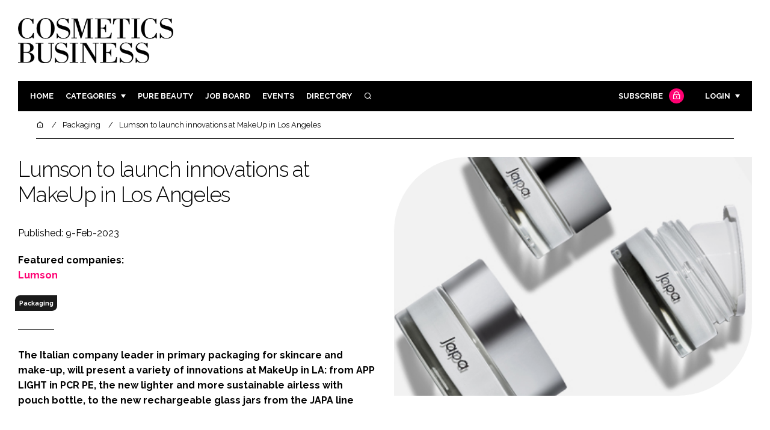

--- FILE ---
content_type: text/html; charset=UTF-8
request_url: https://www.cosmeticsbusiness.com/news/article_page/Lumson_to_launch_innovations_at_MakeUp_in_Los_Angeles/206737
body_size: 13876
content:
<!DOCTYPE html>
<html lang="en">
<head>
            <script>(function (w, d, s, l, i) {
                w[l] = w[l] || [];
                w[l].push({
                    'gtm.start':
                        new Date().getTime(), event: 'gtm.js'
                });
                var f = d.getElementsByTagName(s)[0],
                    j = d.createElement(s), dl = l != 'dataLayer' ? '&l=' + l : '';
                j.async = true;
                j.src =
                    'https://www.googletagmanager.com/gtm.js?id=' + i + dl;
                f.parentNode.insertBefore(j, f);
            })(window, document, 'script', 'dataLayer', 'GTM-WPW38W5');</script>
        <meta charset="UTF-8">
    <title>Lumson to launch innovations at MakeUp in Los Angeles</title>
    <meta name="viewport" content="width=device-width, initial-scale=1.0">
    <meta name="theme-color" content="#FFF">
    <meta name="author" content="">
    <meta name="google-site-verification" content="bD4tV4Sl-EwlSwu4w1alwBUpBtTV_kAj0pkGjAarY-w">
    <meta name="yandex-verification" content="52377bb9620367bb">
    <meta itemprop="url" content="https://www.cosmeticsbusiness.com/">
    <meta name="keywords" content="">
    <meta name="description" content="The Italian company leader in primary packaging for skincare and make-up, will present a variety of innovations at MakeUp in LA: from APP LIGHT in PCR PE, the new lighter and more sustainable airless with pouch bottle, to the new rechargeable glass jars from the JAPA line">
            <link rel="icon" type="image/ico" href="/favicon.ico">
            <link rel="canonical" href="https://cosmeticsbusiness.com/lumson-to-launch-innovations-at-makeup-in-los-angeles-206737" />
    <meta property="og:url" content="https://www.cosmeticsbusiness.com/news/article_page/Lumson_to_launch_innovations_at_MakeUp_in_Los_Angeles/206737">
    <meta property="og:title" content="Lumson to launch innovations at MakeUp in Los Angeles">
    <meta property="og:description" content="The Italian company leader in primary packaging for skincare and make-up, will present a variety of innovations at MakeUp in LA: from APP LIGHT in PCR PE, the new lighter and more sustainable airless with pouch bottle, to the new rechargeable glass jars from the JAPA line">
            <meta property="og:image"
              content="/article-image-alias/lumson-to-unveil-innovations-at-makeup.jpeg">
        <meta property="og:image:alt" content="Lumson to launch innovations at MakeUp in Los Angeles">
    <meta name="twitter:card" content="summary_large_image">
    <meta name="twitter:site" content="cb_beautynews">
    <meta name="twitter:creator" content="@hpcimedia">
    <meta name="twitter:title" content="Lumson to launch innovations at MakeUp in Los Angeles">
    <meta name="twitter:description" content="The Italian company leader in primary packaging for skincare and make-up, will present a variety of innovations at MakeUp in LA: from APP LIGHT in PCR PE, the new lighter and more sustainable airless with pouch bottle, to the new rechargeable glass jars from the JAPA line">
            <meta name="twitter:image"
              content="/article-image-alias/lumson-to-unveil-innovations-at-makeup.jpeg">
        <link href="https://cdn.jsdelivr.net/npm/remixicon@3.2.0/fonts/remixicon.css" rel="stylesheet">
    <link rel="preconnect" href="https://fonts.googleapis.com">
    <link rel="preconnect" href="https://fonts.gstatic.com" crossorigin>
    <link href="https://fonts.googleapis.com/css2?family=Raleway:ital,wght@0,300;0,400;0,700;1,400;1,900&display=swap" rel="stylesheet">
            <link rel="stylesheet" href="/build/app_cosmeticsbusiness.com.de0322cd.css">
                <script src="/build/runtime.1b5762f4.js" defer></script><script src="/build/app_cosmeticsbusiness.com.ac0b8583.js" defer></script>
        <script>
        document.addEventListener('DOMContentLoaded', function () {
                                    
            const cachedAdResponses = [];
            const lazyAdViewObserver = new IntersectionObserver(handleAdView, { threshold: [0.5] });
            const lazyImageObserver = new IntersectionObserver(handleLazyImages, { threshold: 0.05 });
            const lazyCSSBGImageObserver = new IntersectionObserver(handleLazyBGImages, { threshold: 0.05 });

            // Initialize
            reloadAds();
            observeImagesAndBG();

            // Event listeners
            window.addEventListener('resize', reloadAds);
            document.querySelector('.nav-toggler').addEventListener('click', toggleNav);
            document.querySelector('.search-dropdown .close-btn').addEventListener('click', closeSearchDropdown);
            document.querySelectorAll('.has-sub a').forEach(element => {
                element.addEventListener('click', () => toggleSubMenu(element));
            });

            // Functions
            function reloadAds() {
                document.querySelectorAll('.a1ds > a').forEach(generateAdViewEvent);
            }

            function handleAdView(entries) {
                entries.forEach(entry => {
                    if (entry.isIntersecting && entry.intersectionRatio > 0.5) {
                        lazyAdViewObserver.unobserve(entry.target);
                        confirmAdViewEvent(entry.target);
                    }
                });
            }

            function handleLazyImages(entries) {
                entries.forEach(entry => {
                    if (entry.isIntersecting) {
                        entry.target.childNodes.forEach(replacePictureSourceAndImgSets);
                        lazyImageObserver.unobserve(entry.target);
                    }
                });
            }

            function handleLazyBGImages(entries) {
                entries.forEach(entry => {
                    if (entry.isIntersecting) {
                        const realImageUrl = entry.target.getAttribute('data-bg');
                        entry.target.style.backgroundImage = `url(${realImageUrl})`;
                        lazyCSSBGImageObserver.unobserve(entry.target);
                    }
                });
            }

            function toggleNav() {
                const mainNavWrapper = document.querySelector('.main-nav-wrapper');
                mainNavWrapper.classList.toggle('open');
                this.classList.toggle('toggle-active');
            }

            function closeSearchDropdown() {
                document.querySelector('.search-dropdown').classList.remove('open');
            }

            function toggleSubMenu(element) {
                const parent = element.parentElement;
                const isOpen = parent.classList.toggle('open');
                if (isOpen) {
                    document.querySelectorAll('.has-sub').forEach(subElement => {
                        if (subElement !== parent) subElement.classList.remove('open');
                    });
                }
            }

            function generateAdViewEvent(element) {
                if (element.hasAttribute('data-is-loaded') || !element.dataset.url || !element.hasAttribute('data-is-mobile')) {
                    return;
                }
                const uniqueId = element.getAttribute('data-unique-id');
                if (uniqueId && cachedAdResponses[uniqueId]) {
                    return;
                }
                if (element.hasAttribute('data-is-mobile')) {
                    if ('1' === element.getAttribute('data-is-mobile') && !window.matchMedia("(max-width: 768px)").matches
                        || '0' === element.getAttribute('data-is-mobile') && window.matchMedia("(max-width: 768px)").matches) {
                        return;
                    }
                }
                const xhr = new XMLHttpRequest();
                xhr.onreadystatechange = function () {
                    if (this.readyState === 4 && this.status === 200) {
                        const data = JSON.parse(this.responseText);
                        element.href = data.redirect_url ??'';
                        element.dataset.confirmUrl = data.confirm_url;
                        element.dataset.closeUrl = data.close_url;
                        lazyAdViewObserver.observe(element);
                        element.setAttribute('data-is-loaded', 'true');
                        cachedAdResponses[uniqueId] = element;
                    }
                };
                xhr.open('POST', element.dataset.url, true); // ASynchronous request
                xhr.send();
            }

            function confirmAdViewEvent(element) {
                if (element.dataset.confirmUrl) {
                    const xhr = new XMLHttpRequest();
                    xhr.open('POST', element.dataset.confirmUrl, true);
                    xhr.send();
                }
            }

            function replacePictureSourceAndImgSets(element) {
                if (element.tagName === 'SOURCE') {
                    element.srcset = element.dataset.srcset;
                    delete element.dataset.srcset;
                } else if (element.tagName === 'IMG' && element.dataset.src) {
                    element.src = element.dataset.src;
                    delete element.dataset.src;
                }
            }

            function observeImagesAndBG() {
                document.querySelectorAll('picture').forEach(element => lazyImageObserver.observe(element));
                document.querySelectorAll('[data-bg]').forEach(img => lazyCSSBGImageObserver.observe(img));
            }
        });
    </script>

</head>
<body>
    <noscript>
        <iframe src="https://www.googletagmanager.com/ns.html?id=GTM-WPW38W5"
                height="0" width="0" style="display:none;visibility:hidden"></iframe>
    </noscript>
<header class="header">
    <div class="width-container wide">
        <div class="padding">
            <div class="header-top flex-mob-up align-items-center-mob-up justify-content-space-between-mob-up">
                <a href="https://www.cosmeticsbusiness.com/" class="logo">
                    <img alt="Cosmetics Business" src="/images/logo-black.png"/>
                </a>
                                            </div>
            <div class="header-bottom">
                <nav class="main-nav-wrapper flex-sm-up align-items-center-sm-up justify-content-space-between-sm-up">
                    <button class="nav-toggler hide-show-sm-down" type="button" data-toggle="collapse"
                            aria-expanded="false"
                            aria-label="Toggle navigation"><span class="navbar-toggler-icon"><span></span></span>
                    </button>
                    <ul class="main-nav">
                                                                        <li><a href="/">Home</a></li>
                                                    <li class="has-sub"><a href="#">Categories</a>
                                <div class="dropdown wide">
                                    <ul>
                                                                                    <li itemprop="itemListElement" itemscope
                                                itemtype="https://schema.org/ListItem">
                                                <a itemprop="item"
                                                   title="Ingredients"
                                                   href="/tag/ingredients"><span
                                                            itemprop="name">Ingredients</span>
                                                    <meta itemprop="position" content="1">
                                                </a>
                                            </li>
                                                                                    <li itemprop="itemListElement" itemscope
                                                itemtype="https://schema.org/ListItem">
                                                <a itemprop="item"
                                                   title="Packaging"
                                                   href="/tag/packaging"><span
                                                            itemprop="name">Packaging</span>
                                                    <meta itemprop="position" content="1">
                                                </a>
                                            </li>
                                                                                    <li itemprop="itemListElement" itemscope
                                                itemtype="https://schema.org/ListItem">
                                                <a itemprop="item"
                                                   title="Regulatory"
                                                   href="/tag/regulatory"><span
                                                            itemprop="name">Regulatory</span>
                                                    <meta itemprop="position" content="1">
                                                </a>
                                            </li>
                                                                                    <li itemprop="itemListElement" itemscope
                                                itemtype="https://schema.org/ListItem">
                                                <a itemprop="item"
                                                   title="Manufacturing"
                                                   href="/tag/manufacturing"><span
                                                            itemprop="name">Manufacturing</span>
                                                    <meta itemprop="position" content="1">
                                                </a>
                                            </li>
                                                                                                                            <li itemprop="itemListElement" itemscope itemtype="https://schema.org/ListItem">
                                                <a itemprop="item" title="Company news"
                                                   href="/people">
                                                    <span itemprop="name">Company news</span>
                                                    <meta itemprop="position" content="1">
                                                </a>
                                            </li>
                                                                            </ul>
                                    <ul>
                                                                                    <li itemprop="itemListElement" itemscope
                                                itemtype="https://schema.org/ListItem">
                                                <a itemprop="item"
                                                   title="Body Care"
                                                   href="/tag/body-care"><span
                                                            itemprop="name">Body Care</span>
                                                    <meta itemprop="position" content="1">
                                                </a>
                                            </li>
                                                                                    <li itemprop="itemListElement" itemscope
                                                itemtype="https://schema.org/ListItem">
                                                <a itemprop="item"
                                                   title="Colour Cosmetics"
                                                   href="/tag/colour-cosmetics"><span
                                                            itemprop="name">Colour Cosmetics</span>
                                                    <meta itemprop="position" content="1">
                                                </a>
                                            </li>
                                                                                    <li itemprop="itemListElement" itemscope
                                                itemtype="https://schema.org/ListItem">
                                                <a itemprop="item"
                                                   title="Fragrance"
                                                   href="/tag/fragrance"><span
                                                            itemprop="name">Fragrance</span>
                                                    <meta itemprop="position" content="1">
                                                </a>
                                            </li>
                                                                                    <li itemprop="itemListElement" itemscope
                                                itemtype="https://schema.org/ListItem">
                                                <a itemprop="item"
                                                   title="Hair Care"
                                                   href="/tag/hair-care"><span
                                                            itemprop="name">Hair Care</span>
                                                    <meta itemprop="position" content="1">
                                                </a>
                                            </li>
                                                                                    <li itemprop="itemListElement" itemscope
                                                itemtype="https://schema.org/ListItem">
                                                <a itemprop="item"
                                                   title="Skin Care"
                                                   href="/tag/skin-care"><span
                                                            itemprop="name">Skin Care</span>
                                                    <meta itemprop="position" content="1">
                                                </a>
                                            </li>
                                                                                    <li itemprop="itemListElement" itemscope
                                                itemtype="https://schema.org/ListItem">
                                                <a itemprop="item"
                                                   title="Male Grooming"
                                                   href="/tag/male-grooming"><span
                                                            itemprop="name">Male Grooming</span>
                                                    <meta itemprop="position" content="1">
                                                </a>
                                            </li>
                                                                                    <li itemprop="itemListElement" itemscope
                                                itemtype="https://schema.org/ListItem">
                                                <a itemprop="item"
                                                   title="Digital"
                                                   href="/tag/digital"><span
                                                            itemprop="name">Digital</span>
                                                    <meta itemprop="position" content="1">
                                                </a>
                                            </li>
                                                                                    <li itemprop="itemListElement" itemscope
                                                itemtype="https://schema.org/ListItem">
                                                <a itemprop="item"
                                                   title="Marketing"
                                                   href="/tag/marketing"><span
                                                            itemprop="name">Marketing</span>
                                                    <meta itemprop="position" content="1">
                                                </a>
                                            </li>
                                                                                    <li itemprop="itemListElement" itemscope
                                                itemtype="https://schema.org/ListItem">
                                                <a itemprop="item"
                                                   title="Retail"
                                                   href="/tag/retail"><span
                                                            itemprop="name">Retail</span>
                                                    <meta itemprop="position" content="1">
                                                </a>
                                            </li>
                                                                                    <li itemprop="itemListElement" itemscope
                                                itemtype="https://schema.org/ListItem">
                                                <a itemprop="item"
                                                   title="Distribution"
                                                   href="/tag/distribution"><span
                                                            itemprop="name">Distribution</span>
                                                    <meta itemprop="position" content="1">
                                                </a>
                                            </li>
                                                                                    <li itemprop="itemListElement" itemscope
                                                itemtype="https://schema.org/ListItem">
                                                <a itemprop="item"
                                                   title="Recruitment"
                                                   href="/tag/recruitment"><span
                                                            itemprop="name">Recruitment</span>
                                                    <meta itemprop="position" content="1">
                                                </a>
                                            </li>
                                                                            </ul>
                                </div>
                            </li>
                                                                            <li>
                                <a title="Pure Beauty" href="/tag/retail">Pure Beauty</a>
                            </li>
                                                                            <li><a
                                        href="/jobs">Job board</a>
                            </li>
                                                <li><a href="/events">Events</a></li>
                        <li><a title="Directory" href="/directory">Directory</a></li>

                        <li class="has-sub search-dropdown"><a href="#"><i class="ri-search-line" aria-hidden="true"
                                                                           focusable="false"></i><span
                                        class="visually-hidden">Search</span></a>
                            <div class="dropdown">
                                <ul>
                                    <li itemscope itemtype="https://schema.org/WebSite">
                                        <meta itemprop="url" content="https://cosmeticsbusiness.com/"/>
                                        <form class="colourway02 transparent-background" method="get" action="/search"
                                              itemprop="potentialAction" itemscope
                                              itemtype="https://schema.org/SearchAction">
                                            <div class="input-group">
                                                <input type="search" id="q" name="q" data-autocomplete-url="/ajax"
                                                       data-autocomplete-field="title" itemprop="query-input"
                                                       placeholder="Enter search term"
                                                       class="js-autocomplete form-control ui-autocomplete-input"
                                                       aria-describedby="search-addon" autocomplete="off">
                                                <meta itemprop="target"
                                                      content="https://cosmeticsbusiness.com/search?q={q}">
                                                <button class="icon-btn" type="submit" id="search-addon">
                                                    <i aria-hidden="true" focusable="false"
                                                       class="ri-search-line ri-xl"></i>
                                                </button>
                                            </div>
                                            <span class="close-btn"><i aria-hidden="true" focusable="false" class="ri-close-line ri-xl"></i>Close search</span>
                                        </form>
                                    </li>
                                </ul>
                            </div>
                    </ul>
                                                                        <ul class="subscriber-nav logged-out">
                                <li class="subscribe-link"><a
                                            href="https://hpcimedia.com/service/signup-campaign/CBSub">Subscribe
                                        <div class="locked-story">
                                            <div class="locked-story-inner"><i aria-hidden="true" focusable="false"
                                                                               class="ri-lock-line"></i></div>
                                        </div>
                                    </a></li>
                                <li class="has-sub subscriber-dropdown"><a href="#">Login</a>
                                        <div class="dropdown">
        <ul>
            <li>
                <form name="custom_user_authentication_form" method="post" action="/authentication" class="colourway02 transparent-background">
                
                <div class="icon-input-wrapper">
                    <i class="ri-mail-line ri-xl" aria-hidden="true" focusable="false"><span class="visually-hidden">Password</span></i>
                    <input type="email" id="custom_user_authentication_form_email" name="custom_user_authentication_form[email]" required="required" placeholder="Email" class="form-control" />
                </div>
                <div class="icon-input-wrapper">
                    <i class="ri-key-line ri-xl" aria-hidden="true" focusable="false"><span class="visually-hidden">Password</span></i>
                    <input type="password" id="custom_user_authentication_form_password" name="custom_user_authentication_form[password]" required="required" placeholder="Password" class="form-control" />
                </div>
                <div class="checkbox-wrapper">
                    <div class="mb-3"><div class="form-check"><input type="checkbox" id="custom_user_authentication_form__remember_me" name="custom_user_authentication_form[_remember_me]" class="form-check-input form-check-input" value="1" />
        <label class="form-check-label form-check-label" for="custom_user_authentication_form__remember_me">Remember me</label></div></div>
                </div>
                <input type="submit" class="btn btn-sm btn-dark m-2 hovered-shadow" value="Sign In">
                <a class="forgot-password-link-wrapper" href="mailto:subscriptions@hpcimedia.com?subject=Forgot password&body=Hello, I forgot my password">Forgot
                    password?</a>
                <span class="close-btn"> <i aria-hidden="true" focusable="false" class="ri-close-line ri-xl"></i>Close login form</span>
                
                </form>
            </li>
        </ul>
    </div>



                                </li>
                            </ul>

                            <script>
                                document.addEventListener("DOMContentLoaded", function () {
                                    document.querySelector('.subscriber-dropdown .close-btn').addEventListener('click', function () {
                                        document.querySelector('.subscriber-dropdown').classList.remove('open');
                                    });
                                });
                            </script>
                                                            </nav>
            </div>
                    </div>
    </div>
</header>
    <nav class="breadcrumb">
        <div class="width-container wide">
            <ul id="wo-breadcrumbs" class="breadcrumb" itemscope itemtype="http://schema.org/BreadcrumbList">
                <li itemprop="itemListElement" itemscope itemtype="http://schema.org/ListItem">
                    <a href="/" itemprop="item">
                        <i class="ri-home-5-line" aria-hidden="true" focusable="false"></i>
                        <span class="visually-hidden">Home</span>
                    </a>
                    <meta itemprop="name" content="Home"/>
                    <meta itemprop="position" content="1"/>
                </li>

                                    <li                            itemprop="itemListElement" itemscope itemtype="http://schema.org/ListItem">
                                                <a href="/tag/packaging" itemprop="item">
                    <span itemprop="name">
                        Packaging                    </span>
                        </a>
                        <meta itemprop="position" content="2"/>
                    </li>
                                    <li                            itemprop="itemListElement" itemscope itemtype="http://schema.org/ListItem">
                                                <a href="/lumson-to-launch-innovations-at-makeup-in-los-angeles-206737" itemprop="item">
                    <span itemprop="name">
                        Lumson to launch innovations at MakeUp in Los Angeles                    </span>
                        </a>
                        <meta itemprop="position" content="3"/>
                    </li>
                            </ul>
        </div>
    </nav>


<div class="main">
                            <header class="article-header">
                        <div class="width-container wide">
                <div class="padding">
                    <div class="grid flex-mob-row">
                        <div class="column06 flex-sm-up align-items-center-sm-up mob-order02">
                            <div class="article-intro">
    <h1>Lumson to launch innovations at MakeUp in Los Angeles
            </h1>
    <byline>
                Published: 9-Feb-2023
    </byline>

            <byline class="featured-companies-byline">
            <strong>Featured companies:</strong>
                            <a href="/lumson-62959"><strong>Lumson</strong></a>
                    </byline>
    
            <byline class="tags-byline">
            <div class="tags-background">
                                  <a href="/tag/packaging">Packaging</a>
                           </div>
        </byline>
    
    <p>The Italian company leader in primary packaging for skincare and make-up, will present a variety of innovations at MakeUp in LA: from APP LIGHT in PCR PE, the new lighter and more sustainable airless with pouch bottle, to the new rechargeable glass jars from the JAPA line</p>
</div>                        </div>
                        <div class="column06 mob-order01">
                                                        <div class="featured-image">
                                <div
                                        class="featured-image-inner article-featured-image "
                                        data-bg="/article-image-alias/lumson-to-unveil-innovations-at-makeup.jpeg">
                                </div>
                            </div>
                        </div>
                    </div>
                </div>
            </div>
        </header>
    
    <div class="width-container">
        <div class="padding">
            <div class="article-wrapper flex-md-up justify-content-space-between-md-up">
                <article class="article">
                    
                    <p></p>

<p>Lumson, the Italian company leader in primary packaging for skincare and make-up, will present a variety of innovations at MakeUp in LA: from APP LIGHT in PCR PE, the new lighter and more sustainable airless with pouch bottle, to the new rechargeable glass jars from the JAPA line.</p>

<p>After closing 2022 with a growth of over 20%, Lumson is ready for new challenges and to connect with industry movers and shakers at MakeUp in LA 2023 - booth C39. Among the new products that will be presented at the trade show is the 50mL APP LIGHT in PCR PE which further adds to the large family of airless with pouch solutions. 25% lighter than the equivalent standard LUMSON APP355 thanks to a reduction in the bottle’s thickness, it’s also more sustainable due to the materials it is made of (80% PCR HDPE + 20% HDPE).</p>

<p>Improvements are also seen in CO2 emissions.  From a SPICE analysis (an international platform that measures the sustainability of products and processes) results showed that CO2 emissions generated from the production of APP 355 LIGHT are 19% lower than the APP START (another one of Lumson’s airless in PE options).</p>

<p>Another “added bonus” of this solution is its safety, that is, the guaranteed integrity of the formula it contains. Thanks to a multi-layered pouch that acts as a barrier against external agents and protects the formula from any possible contamination, APP 355 LIGHT is sustainable and safe. To complete the design, the bottle can be combined with the Lumson AA355 pump in PCR PP therefore allowing for the appropriate recycling of the plastic components.</p>

<p>At MakeUp in Los Angeles 2023, Lumson will also present two new JAPA jars in a 15mL and 50mL format that enrich the REPLACE line, the family of refillable jars that already includes Unique and Deluxe. A new solution designed for prestige skincare and make-up products. The JAPA jars have an elegant, solid, captivating form, enhanced with an aluminum lid that embodies the values of ‘Positive Design’.</p>

<p>When speaking about ‘Positive Design’, Lumson is referring to solutions that are creative and practical to use that combine the principles of a circular economy – Reduce, Reuse, Recycle - and represent the concepts of sustainable design: Re-Think (the packaging has an ECO-design), Re-Gen (refills offer new life to the glass jar), Re-Act (brands and consumers are an active part of the process of reducing environmental impact).</p>

<p>The range of REPLACE solutions, an emblem of Positive Design, is also perfect for “educating” the final consumer in regards to using products in a more virtuous and informed manner. All of these features are wrapped up in fresh, recognizable, and highly customizable graphics: even the inner cup can be customized with a brand’s colors and graphics. Solutions that represent the company’s excellence, cutting-edge vision, and attention to sustainability.</p>

<p>“At this edition, we’ll be presenting some new products and a variety of “musts” from our portfolio that share functionality with a sustainable twist as their common denominator. In fact, our goal is to shape the future of packaging with particular attention to the environment and our commitment from hereon out will be to the planning, design, and development of solutions that respect ethical, environmental, and economic sustainability criteria” - declared the President of Lumson, Matteo Moretti.</p>

                    <section class="article-footer">
                        <div class="social-share-nav">
    <ul>
        <li>
            <a href="https://www.linkedin.com/shareArticle?mini=true&url=https://www.cosmeticsbusiness.com/news/article_page/Lumson_to_launch_innovations_at_MakeUp_in_Los_Angeles/206737&title=Lumson%20to%20launch%20innovations%20at%20MakeUp%20in%20Los%20Angeles&summary=The%20Italian%20company%20leader%20in%20primary%20packaging%20for%20skincare%20and%20make-up%2C%20will%20present%20a%20variety%20of%20innovations%20at%20MakeUp%20in%20LA%3A%20from%20APP%20LIGHT%20in%20PCR%20PE%2C%20the%20new%20lighter%20and%20more%20sustainable%20airless%20with%20pouch%20bottle%2C%20to%20the%20new%20rechargeable%20glass%20jars%20from%20the%20JAPA%20line&source=https%3A%2F%2Fwww.cosmeticsbusiness.com%2Fnews%2Farticle_page%2FLumson_to_launch_innovations_at_MakeUp_in_Los_Angeles%2F206737"
               target="_blank"
               title="Share on LinkedIn">
                <i aria-hidden="true" class="circle-icon large ri-linkedin-fill"></i>
                <span class="visually-hidden">Share on LinkedIn</span>
            </a>
        </li>
        <li>
            <a href="https://www.facebook.com/sharer/sharer.php?u=https%3A%2F%2Fwww.cosmeticsbusiness.com%2Fnews%2Farticle_page%2FLumson_to_launch_innovations_at_MakeUp_in_Los_Angeles%2F206737"
               target="_blank"
               title="Share on Facebook">
                <i aria-hidden="true" class="circle-icon large ri-facebook-fill"></i>
                <span class="visually-hidden">Share on Facebook</span>
            </a>
        </li>
    </ul>
</div>
                                                                            <div class="block block-companies large single">
                                                                    <h3 class="has-icon block-header"><i class="ri-team-line" aria-hidden="true"
                                                                         focusable="false"></i>Featured companies</h3>
                                                                <div class="block-inner">
                                    <div class="block-grid">
                                                                                                                                    <a class="tip-trigger grid-item" href="/lumson-62959" class="grid-item">
                                                                                                            <span class="logo"><img src="/article-image-alias/lumson-6.jpg"/>
                                                            <span class="visually-hidden">Lumson</span>

                                                        </span>
                                                    
                                                                                                            <span class="excerpt">Lumson is a leading company in the design, production and decoration of primary packaging for b2b companies for the cosmetic market. Since 1975 creativity, technology and...</span>
                                                                                                    </a>
                                                                                                                        </div>
                                                                        <a title="Directory" href="/directory"><span class="read-more arrow-link">See more</span></a>
                                </div>
                            </div>

                    </section>
                </article>
                <sidebar class="sidebar">
                                        
                                                                <div class="block tip-trigger">
                    <h3 class="has-icon block-header"><i class=" ri-heart-line" aria-hidden="true" focusable="false"></i>You may also like</h3>
                    <div class="block-inner">
                                                                            <a href="/tag/packaging"
                               class="category-label">Packaging</a>
                                                <a href="/lumson-achieves-the-ecovadis-platinum-medal">
                            <div class="featured-image">
                                <div class="featured-image-inner" data-bg="/article-image-alias/lumson-achieves-the-ecovadis-platinum-medal-2.jpg"></div>
                            </div>
                            <h3>Lumson achieves the EcoVadis Platinum Medal</h3>
                            <span class="read-more arrow-link">Read more</span>
                            <div class="tooltip">The beginning of 2026 brings great news for Lumson: the awarding of a Platinum Medal, the highest recognition by EcoVadis, the leading and most reputable assessment provider of CSR performance and monitoring of the value chain. An award that is only bestowed on 1% of companies assessed the world
                                </div>
                        </a>
                    </div>
                </div>
                                                                                                                                                                                                                                        
                        <div class="block block-top-five">
        <h3 class="has-icon block-header"><i class=" ri-arrow-right-up-line" aria-hidden="true" focusable="false"></i>Trending
            Articles</h3>
        <div class="block-inner">
            <ol>
                                    <li>
                                                    <div class="locked-story">
                                <div class="locked-story-inner">
                                    <i aria-hidden="true" focusable="false"
                                       class="ri-lock-line"></i>
                                    <div class="tooltip"><span>You need to be a subscriber to read this article.
                                            <br><a title="Subscribe" href="/the-leading-b2b-beauty-industry-subscription-in-the-uk">Click here</a> to find out more.</span>
                                    </div>
                                </div>
                            </div>
                                                <div class="tip-trigger">
                            <a href="/blue-beauty-trend-2026-make-up-packaging-ocean-friendly">
                                Beauty is having a blue moment in 2026. Here’s why…
                                <span class="tooltip">From make-up and fragrance, to packaging and eco-credibility, blue is the colour tapping into consumer’s desire for both calm and creativity in beauty in 2026
                                                                    </span>
                            </a>
                        </div>
                    </li>
                                    <li>
                                                    <div class="locked-story">
                                <div class="locked-story-inner">
                                    <i aria-hidden="true" focusable="false"
                                       class="ri-lock-line"></i>
                                    <div class="tooltip"><span>You need to be a subscriber to read this article.
                                            <br><a title="Subscribe" href="/the-leading-b2b-beauty-industry-subscription-in-the-uk">Click here</a> to find out more.</span>
                                    </div>
                                </div>
                            </div>
                                                <div class="tip-trigger">
                            <a href="/top-predicted-packaging-trends-of-2026">
                                4 packaging trends that will dominate beauty in 2026
                                <span class="tooltip">The industry’s leading packaging design experts reveal which trends will shape and shift with beauty in the new year, from printed imperfections and emotional wellness to streamlined materials
                                                                    </span>
                            </a>
                        </div>
                    </li>
                                    <li>
                                                <div class="tip-trigger">
                            <a href="/cosmetics-business-introduces-a-new-way-to-recognise">
                                Cosmetics Business introduces a new way to recognise innovation
                                <span class="tooltip">Cosmetics Business has officially opened entries for the Cosmetics Business Innovation Awards, a new awards programme recognising the most impactful innovations across the global cosmetics and personal care supply chain
                                                                    </span>
                            </a>
                        </div>
                    </li>
                                    <li>
                                                <div class="tip-trigger">
                            <a href="/loreal-sustainable-innovation-accelerator-startups-packagin-ingredients">
                                L&#039;Oréal backs 13 start-ups through €100 million Sustainable Innovation Accelerator
                                <span class="tooltip">The French beauty giant’s L&#039;AcceleratOR programme has selected companies working on ‘scalable sustainable solutions of the future’ across packaging, ingredients and the circular economy
                                                                    </span>
                            </a>
                        </div>
                    </li>
                                    <li>
                                                <div class="tip-trigger">
                            <a href="/kolmar-korea-165965">
                                Kolmar Korea
                                <span class="tooltip">Kolmar Korea is a global top-tier cosmetic ODM (original development manufacturing) company. Over the past 34 years, we have collaborated with 3,147 cosmetic brands. Kolmar has been committing 7 percent of its sales annually towards research and development and has made up at least 30 percent of its workforce with researchers to enhance its technological advancements. Kolmar provides complete service ranging from product development, manufacturing to marketing.
                                                                    </span>
                            </a>
                        </div>
                    </li>
                            </ol>
        </div>
    </div>
                                            <div class="block block-companies">
                            <h3 class="has-icon block-header"><i class=" ri-team-line" aria-hidden="true" focusable="false"></i>Relevant companies</h3>
                            <div class="block-inner">
                                <div class="block-grid">
                                                                            <a class="tip-trigger" href="/lumson-62959" class="grid-item">
                                                                                            <span class="logo">
                                                    <img src="/article-image-alias/lumson-6.jpg"/>
                                                    <span class="visually-hidden">Lumson</span>
                                                </span>
                                            
                                                                                    </a>
                                                                    </div>
                                <a title="Directory" href="/directory"><span class="read-more arrow-link">See more</span></a>
                            </div>
                        </div>
                    
                        <div class="block block-event">
        <h3 class="has-icon block-header"><i class=" ri-calendar-close-line" aria-hidden="true" focusable="false"></i>Upcoming
            event</h3>
        <div class="block-inner">
            <a href="/paris-packaging-week-2026"
               class="block-inner event-block">
          <span>
            <i class="ri-calendar-event-line ri-2x"></i>
            <h3>Paris Packaging Week 2026</h3>
            <byline>5-6 February 2026 | Paris, France</byline>
          </span>
            </a>
            <a href="/events"><span
                        class="read-more arrow-link">See all</span></a>
        </div>
    </div>
                </sidebar>
            </div>
        </div>
    </div>

    <script>
        document.addEventListener("DOMContentLoaded", function () {
        // Replace &nbsp; in blockquote elements
        document.querySelectorAll("blockquote").forEach(function(blockquote) {
                blockquote.innerHTML = blockquote.innerHTML.replace(/&nbsp;/g, '');
            });

        /* FitVids 1.1 - Vanilla JS version */
        (function () {
            function fitVids(selector, options = {}) {
                const settings = {
                    customSelector: options.customSelector || null,
                    ignore: options.ignore || null,
                };

                if (!document.getElementById("fit-vids-style")) {
                    const css = `
                        .fluid-width-video-wrapper {
                            width: 100%;
                            position: relative;
                            padding: 0;
                        }
                        .fluid-width-video-wrapper iframe,
                        .fluid-width-video-wrapper object,
                        .fluid-width-video-wrapper embed {
                            position: absolute;
                            top: 0;
                            left: 0;
                            width: 100%;
                            height: 100%;
                }
                    `;
                    const style = document.createElement("style");
                    style.id = "fit-vids-style";
                    style.innerHTML = css;
                    document.head.appendChild(style);
                }

                const selectors = [
                    'iframe[src*="player.vimeo.com"]',
                    'iframe[src*="youtube.com"]',
                    'iframe[src*="youtube-nocookie.com"]',
                    'iframe[src*="kickstarter.com"][src*="video.html"]',
                    'object',
                    'embed',
                ];

                if (settings.customSelector) {
                    selectors.push(settings.customSelector);
                }

                const ignoreList = settings.ignore ? `.fitvidsignore, ${settings.ignore}` : ".fitvidsignore";

                document.querySelectorAll(selector).forEach(function(element) {
                    const videos = element.querySelectorAll(selectors.join(","));
                    videos.forEach(function(video) {
                        if (video.closest(ignoreList)) return;
                        if (video.tagName.toLowerCase() === "embed" && video.closest("object")) return;
                        if (video.closest(".fluid-width-video-wrapper")) return;

                        let height = video.tagName.toLowerCase() === "object" || !isNaN(parseInt(video.height)) ? parseInt(video.height) : video.clientHeight;
                        let width = !isNaN(parseInt(video.width)) ? parseInt(video.width) : video.clientWidth;
                        let aspectRatio = height / width;

                        const wrapper = document.createElement("div");
                        wrapper.className = "fluid-width-video-wrapper";
                        wrapper.style.paddingTop = (aspectRatio * 100) + "%";
                    video.parentNode.insertBefore(wrapper, video);
                    wrapper.appendChild(video);
                        video.removeAttribute("height");
                        video.removeAttribute("width");
                    });
                });
            }

            // Initialize FitVids on ".main" selector
            fitVids(".main");

            // Script for ad insertion based on article length and children count
            const regex = /(<([^>]+)>|\r\n|\n|\r)/ig;
            const primaryAd = document.querySelector('.mobile-ad-01')?.innerHTML || '';
            const secondaryAd = document.querySelector('.mobile-ad-02')?.innerHTML || '';
            const tertiaryAd = document.querySelector('.mobile-ad-03')?.innerHTML || '';

            const articleHeaderHeight = document.querySelector('.header')?.offsetHeight || 0;
            const articleContentHeight = document.querySelector('.article-header')?.offsetHeight + document.querySelector('.article')?.offsetHeight || 0;
            const article = document.querySelector('.article')?.textContent || '';
            const articleChildrenCount = document.querySelector('.article')?.children.length || 0;
            const articleCharCount = article.replace(regex, "").length;

            let childCount = 1;
            if (articleCharCount > 2000 && articleChildrenCount >= 10) {
                Array.from(document.querySelector('.article').children).forEach(function(para) {
                    const position = para.getBoundingClientRect().top;
                    if (childCount === 3) para.insertAdjacentHTML("afterend", primaryAd);
                    if (childCount === 7) para.insertAdjacentHTML("afterend", secondaryAd);
                    if (childCount === articleChildrenCount) para.insertAdjacentHTML("beforebegin", tertiaryAd);
                        childCount++;
                    });
                }
        })();
    });
    </script>
            <section class="you-may-also-like">
    <h2 class="span-header"><span>You may also like</span></h2>
    <div class="width-container wide">
        <div class="padding">
            <div class="fixed-grid">
                                                        <div class="block half-mob">
                                                <div class="block-inner tip-trigger">
                                                            <a href="/tag/packaging"
                                   class="category-label">Packaging</a>
                                                        <a href="/lumson-achieves-the-ecovadis-platinum-medal">
                                <div class="featured-image">
                                                                            <div class="featured-image-inner"
                                             data-bg="/article-image-alias/lumson-achieves-the-ecovadis-platinum-medal-2.jpg"></div>
                                                                    </div>
                                <h3>Lumson achieves the EcoVadis Platinum Medal</h3>
                                <div class="tooltip above">The beginning of 2026 brings great news for Lumson: the awarding of a Platinum Medal, the highest recognition by EcoVadis, the leading and most reputable assessment provider of CSR performance and monitoring of the value chain. An award that is only bestowed on 1% of companies assessed the world
                                                                    </div>
                                <!--span class="read-more arrow-link">Read more</span-->
                            </a>
                        </div>
                    </div>
                                                        <div class="block half-mob">
                                                <div class="block-inner tip-trigger">
                                                            <a href="/tag/packaging"
                                   class="category-label">Packaging</a>
                                                        <a href="/benefit-cosmetics-and-lumson-together-for-the-new">
                                <div class="featured-image">
                                                                            <div class="featured-image-inner"
                                             data-bg="/article-image-alias/benefit-cosmetics-and-lumson-together-for.jpg"></div>
                                                                    </div>
                                <h3>Benefit Cosmetics and Lumson together for the new POREfessional Smoothing and Blurring Foundation</h3>
                                <div class="tooltip above">By combining design, functionality and personality, what emerges is an eye-catching packaging able to showcase at its best the formula it guards. Just like the new POREfessional Smoothing and Blurring Matte Foundation by Benefit Cosmetics
                                                                    </div>
                                <!--span class="read-more arrow-link">Read more</span-->
                            </a>
                        </div>
                    </div>
                                                        <div class="block half-mob">
                                                <div class="block-inner tip-trigger">
                                                            <a href="/tag/packaging"
                                   class="category-label">Packaging</a>
                                                        <a href="/memora-lumson-s-new-circular-design-concept">
                                <div class="featured-image">
                                                                            <div class="featured-image-inner"
                                             data-bg="/article-image-alias/memora-lumson-s-new-circular-design-concept.jpg"></div>
                                                                    </div>
                                <h3>MEMORA: Lumson’s new circular design concept</h3>
                                <div class="tooltip above">Monday 3rd November saw Milano Circolare 2025 take place as the final initiative of MUSA SPOKE 5 dedicated to sustainable innovation and circular fashion and design research
                                                                    </div>
                                <!--span class="read-more arrow-link">Read more</span-->
                            </a>
                        </div>
                    </div>
                                                        <div class="block half-mob">
                                                <div class="block-inner tip-trigger">
                                                            <a href="/tag/packaging"
                                   class="category-label">Packaging</a>
                                                        <a href="/lumson-italian-excellence-in-fragrance-packaging-in-dubai">
                                <div class="featured-image">
                                                                            <div class="featured-image-inner"
                                             data-bg="/article-image-alias/lumson-italian-excellence-in-fragrance-packaging.jpg"></div>
                                                                    </div>
                                <h3>Lumson: Italian excellence in fragrance packaging in Dubai</h3>
                                <div class="tooltip above">Excitement is running high for the upcoming edition of Beauty World Middle East Dubai, the leading trade fair devoted to the world of beauty and wellness, where Lumson, Italian leader in cosmetic packaging is set to showcase its perfume packaging collections
                                                                    </div>
                                <!--span class="read-more arrow-link">Read more</span-->
                            </a>
                        </div>
                    </div>
                                                        <div class="block half-mob">
                                                <div class="block-inner tip-trigger">
                                                            <a href="/tag/packaging"
                                   class="category-label">Packaging</a>
                                                        <a href="/lumson-strides-into-the-future-with-free-its">
                                <div class="featured-image">
                                                                            <div class="featured-image-inner"
                                             data-bg="/article-image-alias/lumson-strides-into-the-future-with.jpg"></div>
                                                                    </div>
                                <h3>Lumson strides into the future with FREE, its new metal-free pump</h3>
                                <div class="tooltip above">Fifty years of history, research and passion. Lumson, the Italian leader in cosmetic packaging has once again turned visionary ideas into sound, stylish and functional designs that are set to amaze
                                                                    </div>
                                <!--span class="read-more arrow-link">Read more</span-->
                            </a>
                        </div>
                    </div>
                                                        <div class="block half-mob">
                                                <div class="block-inner tip-trigger">
                                                            <a href="/tag/packaging"
                                   class="category-label">Packaging</a>
                                                        <a href="/droppers-a-matter-of-expertise-and-technology">
                                <div class="featured-image">
                                                                            <div class="featured-image-inner"
                                             data-bg="/article-image-alias/droppers-a-matter-of-expertise-and-2.jpg"></div>
                                                                    </div>
                                <h3>Droppers, a matter of expertise and technology</h3>
                                <div class="tooltip above">With over 50 years of experience in the design and production of packaging and dispensing systems, Lumson stands out for its solid, established industrial process in which every solution is thought up, developed, and manufactured in-house
                                                                    </div>
                                <!--span class="read-more arrow-link">Read more</span-->
                            </a>
                        </div>
                    </div>
                                                        <div class="block half-mob">
                                                <div class="block-inner tip-trigger">
                                                            <a href="/tag/packaging"
                                   class="category-label">Packaging</a>
                                                        <a href="/lumson-celebrates-50-years-and-makes-its-debut">
                                <div class="featured-image">
                                                                            <div class="featured-image-inner"
                                             data-bg="/article-image-alias/lumson-celebrates-50-years-and-makes.jpg"></div>
                                                                    </div>
                                <h3>Lumson celebrates 50 years and makes its debut in the fragrance world</h3>
                                <div class="tooltip above">Lumson hits a milestone this year and announces its first fragrance packaging collection
                                                                    </div>
                                <!--span class="read-more arrow-link">Read more</span-->
                            </a>
                        </div>
                    </div>
                                                    <div class="block height01">
                                                                                                                                                    <a href="https://hpcimedia.com/service/signup-campaign/CBSub"
                               class="btn">Subscribe now</a>
                                            </div>
                            </div>
        </div>
    </div>
</section>    </div>
    <footer class="footer colourway02">
    <div class="footer-section">
        <div class="width-container wide">
            <div class="padding">
                                    <div class="grid">
                        <div class="column08 column-border">
                            <div class="block large">
                                <h2 class="headline">Become a <strong>Subscriber</strong></h2>
                                <p>Through digital, live and print
                                    products, Cosmetics Business informs and inspires
                                    business leaders and decision-makers around the world. With a digital-first
                                    strategy, the Group’s Editors write breaking news, product releases, technical
                                    papers, innovation features, trend reports and live content agendas covering the
                                    entire industry from ingredients and packaging to regulation, retail and
                                    marketing.</p>
                                <a href="https://hpcimedia.com/service/signup-campaign/CBSub"
                                   class="btn submit-btn">Subscribe now</a>
                                                                    <small class="already-subscriber">Already a subscriber?
                                        <a href="/authentication?redirect=/news/article_page/Lumson_to_launch_innovations_at_MakeUp_in_Los_Angeles/206737">
                                            Sign in here.
                                        </a>
                                    </small>
                                    <a title="Subscribe"
                                       href="/the-leading-b2b-beauty-industry-subscription-in-the-uk"
                                       class="read-more arrow-link">Find out more</a>
                                                            </div>
                        </div>
                        <div class="column04 flex-sm-up align-items-center-sm-up">
                            <div class="block">
                                <h3 class="has-icon block-header"><i aria-hidden="true" focusable="false"
                                                                     class="ri-mail-line"></i>Get our newsletter</h3>
                                <div class="input-group">
                                    <input type="email" placeholder="Enter your email address" required>
                                    <button class="icon-btn" type="submit" id="search-addon"
                                            onclick="location.href='https://hpcimedia.com/service/signup-campaign/CBeNews?email=' + this.previousElementSibling.value">
                                        <i class="ri-arrow-right-line ri-xl"></i>
                                    </button>
                                </div>
                                <h3 class="has-icon block-header"><i aria-hidden="true" focusable="false"
                                                                     class="ri-share-line"></i>Follow us</h3>
                                <div class="social-nav large">
                                    <ul>
                                                                                    <li>
                                                <a href="https://www.instagram.com/cosmeticsbusiness/"
                                                   target="blank"
                                                   title="Follow Cosmetics Business on Instagram"><i
                                                            aria-hidden="true" focusable="false"
                                                            class="ri-instagram-fill ri-2x"></i><span
                                                            class="visually-hidden">Instagram</span></a></li>
                                                                                                                            <li>
                                                <a href="https://www.linkedin.com/showcase/cosmetics-business/"
                                                   target="blank"
                                                   title="Follow Cosmetics Business on LinkedIn"><i
                                                            aria-hidden="true" focusable="false"
                                                            class="ri-linkedin-fill ri-2x"></i><span
                                                            class="visually-hidden">LinkedIn</span></a></li>
                                                                                                                            <li>
                                                <a href="https://www.facebook.com/CosmeticsBusinessOnline"
                                                   target="blank"
                                                   title="Find Cosmetics Business on Facbook"><i
                                                            aria-hidden="true" focusable="false"
                                                            class="ri-facebook-fill ri-2x"></i><span
                                                            class="visually-hidden">Facebook</span></a></li>
                                                                            </ul>
                                </div>
                            </div>
                        </div>
                    </div>
                            </div>
        </div>
    </div>
    <div class="footer-section">
        <div class="width-container wide">
            <div class="padding">
                <div class="grid">
                    <div class="column04">
                        <div class="logo"><img alt="Cosmetics Business" src="/images/logo-white.png"/></div>
                    </div>
                    <div class="column08">
                        <div class="footer-links-wrapper grid">
                            <div class="column04">
                                <ul class="footer-links">
                                    <li>
                                        <a href="https://hpcimedia.com/cosmetics-business/">About Cosmetics Business</a>
                                    </li>
                                    <li><a href="https://hpcimedia.com/">About HPCi Media</a></li>
                                    <li>
                                        <a href="https://hpcimedia.com/service/signup-campaign/CBeNews">Newsletter
                                            sign up</a></li>
                                    <li><a href="https://hpcimedia.com/">Contact Us</a></li>
                                </ul>
                            </div>
                            <div class="column04">
                                <ul class="footer-links">
                                    <li><a href="https://hpcimedia.com/pure-beauty-awards-uk/">Pure Beauty Awards
                                            website</a></li>
                                    <li><a href="https://hpcimedia.com/cosmetics-business/">Advertise</a></li>
                                    <li><a href="https://hpcimedia.com/tsandcs/">Terms and Conditions</a></li>
                                    <li><a href="https://hpcimedia.com/privacy-policy/">Privacy</a></li>
                                </ul>
                            </div>
                            <div class="column04">
                                <small>© HPCi Media Limited | Registered in England No. 06716035 | VAT GB 939828072 | a Claverley Group company</small>
                                <small>Registered office address:
                                    <br>One Anchorage Avenue,
                                    <br> Shrewsbury Business Park,
                                    <br>Shrewsbury,
                                    <br>SY2 6FG, UK.</small>
                            </div>
                        </div>
                    </div>
                </div>
            </div>
        </div>
    </div>
</footer></body>
</html>
